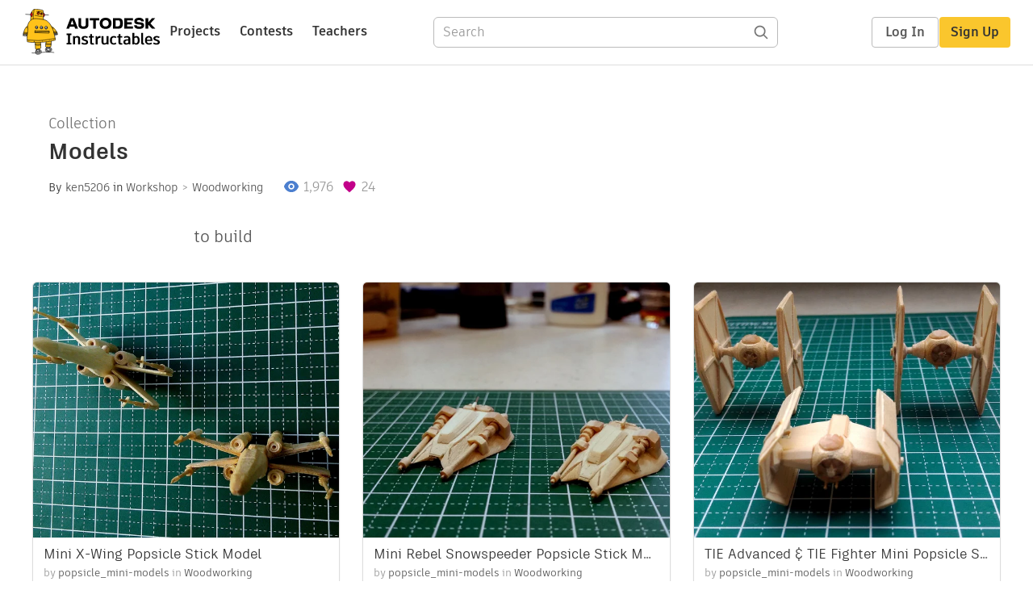

--- FILE ---
content_type: text/html; charset=utf-8
request_url: https://www.instructables.com/Models-8/
body_size: 10584
content:
<!DOCTYPE html><html lang="en" class="no-js is-desktop "><head prefix="og: http://ogp.me/ns# fb: http://ogp.me/ns/fb# ibles-production: http://ogp.me/ns/fb/ibles-production#"><link rel="preload" href="/json-api/whoAmI" as="fetch" crossorigin="anonymous"><meta name="referrer" content="origin" /><meta charset="utf-8"><title>Models - Instructables</title><meta property="fb:app_id" content="140028286058792"/><meta property="og:site_name" content="Instructables"/><meta name="viewport" content="width=device-width, initial-scale=1"><meta name="description" content="Models: to build"/><meta property="og:type" content="article"/><meta property="og:url" content="https://www.instructables.com/Models-8/"/><meta property="og:image" content="https://content.instructables.com/FA1/A7YI/HMVJ8TPN/FA1A7YIHMVJ8TPN.jpg?auto=webp&amp;frame=1"/><meta property="og:image:width" content="306"/><meta property="og:image:height" content="255"/><meta property="og:title" content="Models"/><meta property="og:description" content="Models: to build"/><meta property="category" content="workshop"/><meta property="channel" content="woodworking"/><meta name="twitter:card" content="summary_large_image"><meta name="twitter:site" content="@instructables"><meta name="twitter:title" content="Models"/><meta name="twitter:image" content="https://content.instructables.com/FA1/A7YI/HMVJ8TPN/FA1A7YIHMVJ8TPN.jpg?auto=webp&amp;fit=bounds&amp;frame=1"/><meta name="thumbnail" content="https://content.instructables.com/FA1/A7YI/HMVJ8TPN/FA1A7YIHMVJ8TPN.jpg?auto=webp&amp;frame=1"/><link rel='dns-prefetch' href='//cdn.instructables.com'/><link rel='dns-prefetch' href='//content.instructables.com'/><link rel="canonical" href="https://www.instructables.com/Models-8/"/><link rel="shortcut icon" type="image/x-icon" href="/assets/img/siteassets/favicon.ico"/><link rel="apple-touch-icon" href="/assets/img/siteassets/apple-touch-icon.png"/><link rel="apple-touch-icon" sizes="192x192" href="/assets/img/siteassets/apple-touch-icon-192x192.png"/><link rel="apple-touch-icon" sizes="512x512" href="/assets/img/siteassets/apple-touch-icon-512x512.png"/><script>
(function(Ibles){
    Ibles.JST = Ibles.JST || {};
    Ibles.pageContext = {};
    Ibles.isStaging = false;
    Ibles.isLoggedIn = false;
    Ibles.accessCookie = "ibleAccess";
    Ibles.loggedInCookie = "loggedIn";
    Ibles.userStorageKey = "ibleuser";
})(window.Ibles = window.Ibles || {});
</script><script>function Deferred(){var e=[],t={resolve:function(n){t.then=function(e){e(n)},t.resolve=function(){throw new Error("Deferred already resolved")};var o,a=0;for(;o=e[a++];)o(n);e=null},then:function(t){e.push(t)}};return t}Ibles.readCookie=function(e,t){return(t=RegExp("(^|; )"+encodeURIComponent(e)+"=([^;]*)").exec(document.cookie))?decodeURIComponent(t[2]):null},function(e,t){var n=t.readCookie,o=n(t.loggedInCookie),a=n(t.accessCookie);t.isLoggedIn=!!o||!!a;try{var r=localStorage.getItem(t.userStorageKey);t.user=t.isLoggedIn&&r&&JSON.parse(r),e.addEventListener("DOMContentLoaded",(function(){null!=e.umami&&umami.identify(t.user.id,{screenName:t.user.screenName,email:t.user.email,admin:t.user.admin})}))}catch(e){}}(window,Ibles),function(e,t){var n=t.className;n=n.replace(/(^|\s)no-js(\s|$)/,"$1$2");var o=Ibles.user;if(Ibles.isLoggedIn&&o){n+=" is-loggedin",o.role&&o.role.indexOf("ADMIN")>=0&&(n+=" is-admin");for(var a=o.occupations,r=0;r<a.length;r++)if(a[r].name.toLowerCase().indexOf("teacher")>=0){n+=" is-teacher";break}}t.className=n}(Ibles,document.documentElement),function(e,t){var n=[],o=[],a=[],r=/p/.test(t.readyState),i="onpageshow"in e?"pageshow":"load";function s(e){return"function"==typeof e}function l(){var e=arguments,t=e[0],o=e[e.length-1];"object"==typeof t&&t.constructor===Object&&(o=t.callback,t=t.test?t.success:t.failure),s(o)&&(!function(e){e.constructor==Array&&e.length&&a.push.apply(a,e)}(t),n.push([o]))}function d(e,n,o){var a=t.createElement("script");for(var r in a.src=e,a.async=!0,n)a.setAttribute(r,n[r]);s(o)&&(a.onload=o);var i=t.getElementsByTagName("script")[0];i.parentNode.insertBefore(a,i)}function c(e,t){r?setTimeout(e,t||32):o.push(e,t)}e.addEventListener(i,(function(){for(r=!0;o[0];)c(o.shift(),o.shift())})),e.sessionReady=l,e.loadJS=l,e.loadJsQueue=n,e.sessionReady=l,e.deferJS=function(e,t,n){s(e)?c(e):c((function(){d(e,{},t)}),n)},e.loadScript=d,e.pageScripts=a}(window,document),
/*! loadCSS. [c]2017 Filament Group, Inc. MIT License */
function(e){"use strict";e.loadCSS||(e.loadCSS=function(){});var t=loadCSS.relpreload={};if(t.support=function(){var t;try{t=e.document.createElement("link").relList.supports("preload")}catch(e){t=!1}return function(){return t}}(),t.bindMediaToggle=function(e){var t=e.media||"all";function n(){e.addEventListener?e.removeEventListener("load",n):e.attachEvent&&e.detachEvent("onload",n),e.setAttribute("onload",null),e.media=t}e.addEventListener?e.addEventListener("load",n):e.attachEvent&&e.attachEvent("onload",n),setTimeout((function(){e.rel="stylesheet",e.media="only x"})),setTimeout(n,3e3)},t.poly=function(){if(!t.support())for(var n=e.document.getElementsByTagName("link"),o=0;o<n.length;o++){var a=n[o];"preload"!==a.rel||"style"!==a.getAttribute("as")||a.getAttribute("data-loadcss")||(a.setAttribute("data-loadcss",!0),t.bindMediaToggle(a))}},!t.support()){t.poly();var n=e.setInterval(t.poly,500);e.addEventListener?e.addEventListener("load",(function(){t.poly(),e.clearInterval(n)})):e.attachEvent&&e.attachEvent("onload",(function(){t.poly(),e.clearInterval(n)}))}"undefined"!=typeof exports?exports.loadCSS=loadCSS:e.loadCSS=loadCSS}("undefined"!=typeof global?global:this);</script><!-- code for google carousel --><script type="application/ld+json">
        {
          "@context":"http://schema.org",
          "@type":"ItemList",
          "itemListElement":[
          
            {
              "@type":"ListItem",
              "position":1,
              "url":"https://www.instructables.com/Mini-X-Wing-Popsicle-Stick-Model/"
            },
          
            {
              "@type":"ListItem",
              "position":2,
              "url":"https://www.instructables.com/Mini-Rebel-Snowspeeder-Popsicle-Stick-Model/"
            },
          
            {
              "@type":"ListItem",
              "position":3,
              "url":"https://www.instructables.com/TIE-Advanced-TIE-Fighter-Mini-Popsicle-Stick-model/"
            },
          
            {
              "@type":"ListItem",
              "position":4,
              "url":"https://www.instructables.com/Another-Not-So-Mini-Millennium-Falcon-Popsicle-Sti/"
            },
          
            {
              "@type":"ListItem",
              "position":5,
              "url":"https://www.instructables.com/Mini-BSG-Colonial-Viper-Mk-II-Popsicle-Stick-Model/"
            },
          
            {
              "@type":"ListItem",
              "position":6,
              "url":"https://www.instructables.com/Mini-B-Wing-Popsicle-Stick-Model/"
            },
          
            {
              "@type":"ListItem",
              "position":7,
              "url":"https://www.instructables.com/Mini-AT-99-Scorpion-Gunship-from-Avatar/"
            },
          
            {
              "@type":"ListItem",
              "position":8,
              "url":"https://www.instructables.com/Mini-Buck-Rogers-Thunderfighter/"
            },
          
            {
              "@type":"ListItem",
              "position":9,
              "url":"https://www.instructables.com/Mini-Y-Wing-Popsicle-Stick-Model/"
            }
          
          ]
        }
    </script><script type="application/ld+json">{"@context":"http://schema.org","@type":"BreadcrumbList","itemListElement":[{"@type":"ListItem","position":1,"name":"Workshop","item":{"@type":"WebPage","@id":"https://www.instructables.com/workshop/"}},{"@type":"ListItem","position":2,"name":"Woodworking","item":{"@type":"WebPage","@id":"https://www.instructables.com/workshop/woodworking/projects/"}}]}</script><link href="/assets/BUNDLES/global_desktop_bs2_css.min.css?c=1e5b6301eb" rel="stylesheet" type="text/css" media="screen" /><link href="/assets/scss/global.css?c=1e5b6301eb" rel="stylesheet" type="text/css" media="screen" /><link rel="preload" href="/assets/fonts/artifakt-element-regular.woff2" as="font" type="font/woff2" crossorigin="anonymous"><link rel="preload" href="/assets/fonts/artifakt-element-medium.woff2" as="font" type="font/woff2" crossorigin="anonymous"><link rel="preload" href="/assets/fonts/artifakt-element-bold.woff2" as="font" type="font/woff2" crossorigin="anonymous"><link rel="preload" href="/assets/fonts/artifakt-legend-regular.woff2" as="font" type="font/woff2" crossorigin="anonymous"><link rel="preload" href="/assets/fonts/artifakt-legend-bold.woff2" as="font" type="font/woff2" crossorigin="anonymous"><link href="/assets/scss/artifakt.css?c=1e5b6301eb" rel="stylesheet" type="text/css" media="screen" /><link href="/assets/BUNDLES/collection_desktop_css.min.css?c=1e5b6301eb" rel="stylesheet" type="text/css" media="screen" /><link href="/assets/scss/collection.css?c=1e5b6301eb" rel="stylesheet" type="text/css" media="screen" /><link rel="stylesheet" href="/assets/js_bundles/403b5fa8e1/main-CIjVy2mG.css" /><script type="module" crossorigin="" src="/assets/js_bundles/403b5fa8e1/main-o6l6Untk.js"></script><script type="text/javascript" src="https://js-cdn.dynatrace.com/jstag/1672bab6729/bf86358stq/17188ffd570aec1_complete.js" crossorigin="anonymous"></script><script defer src="/script.js" data-website-id="d961f64b-37e9-4704-8b1d-505f4230afe5" data-do-not-track="true"></script></head><body class=""><div id="site-announcements" class="site-announcements"><div class="site-announcements-content"></div></div><header id="site-header" class="responsive-header"></header><main><div id="react-container" class=""></div><div class="instructable"><div class="instructable-content"><article id="article" class="full-wrapper "><header class="article-header"><span class="collection-label">Collection</span><h1 class="header-title">Models</h1><div class="sub-header"><div class="header-byline"><span class="posted-by">By <a class="author" rel="author" href="/member/ken5206/">ken5206</a></span><span class="posted-category">
                in <a class="category" href="/workshop/">Workshop</a><a class="channel" href="/workshop/woodworking/projects/">Woodworking</a></span></div><div class="header-stats"><p class="svg-views view-count">1,976</p><p class="svg-favorite active favorite-count">24</p></div></div><div class="sub-header header-meta-actions"><div class="header-meta"><span class="posted-date"></span></div><div
                id="ible-actions-portal"
                data-urlstring="Models-8"
                data-id="OLQA9N3HMVJDHNW"
                data-showsavepdf="false"
            ></div></div></header><div class="collection-intro collection-intro-short">
            to build
            
        </div><div class="collection-intro collection-intro-full" style="display: none">
            to build
        </div><div class="projects"><div class="thumbnail collection-thumbnail"><div class="thumbnail-image"><a href="/Mini-X-Wing-Popsicle-Stick-Model/"><img alt="Mini X-Wing Popsicle Stick Model" src="https://content.instructables.com/FSA/QIFQ/HP7QMR95/FSAQIFQHP7QMR95.jpg?auto=webp&amp;crop=1.2%3A1&amp;frame=1&amp;width=600"/></a></div><div class="thumbnail-info"><h3 class="title"><a href="/Mini-X-Wing-Popsicle-Stick-Model/">Mini X-Wing Popsicle Stick Model</a></h3><p class="by-line"><span class="author">by <a href="/member/popsicle_mini-models/">popsicle_mini-models</a></span><span class="origin"> in <a href="/workshop/woodworking/projects/">Woodworking</a></span></p></div></div><div class="thumbnail collection-thumbnail"><div class="thumbnail-image"><a href="/Mini-Rebel-Snowspeeder-Popsicle-Stick-Model/"><img alt="Mini Rebel Snowspeeder Popsicle Stick Model" src="https://content.instructables.com/FKO/PJ1K/HWNUJ7WK/FKOPJ1KHWNUJ7WK.jpg?auto=webp&amp;crop=1.2%3A1&amp;frame=1&amp;width=600"/></a></div><div class="thumbnail-info"><h3 class="title"><a href="/Mini-Rebel-Snowspeeder-Popsicle-Stick-Model/">Mini Rebel Snowspeeder Popsicle Stick Model</a></h3><p class="by-line"><span class="author">by <a href="/member/popsicle_mini-models/">popsicle_mini-models</a></span><span class="origin"> in <a href="/workshop/woodworking/projects/">Woodworking</a></span></p></div></div><div class="thumbnail collection-thumbnail"><div class="thumbnail-image"><a href="/TIE-Advanced-TIE-Fighter-Mini-Popsicle-Stick-model/"><img alt="TIE Advanced &amp; TIE Fighter Mini Popsicle Stick Models" src="https://content.instructables.com/FOR/QTD8/IEQY1AI7/FORQTD8IEQY1AI7.jpg?auto=webp&amp;crop=1.2%3A1&amp;frame=1&amp;width=600"/></a></div><div class="thumbnail-info"><h3 class="title"><a href="/TIE-Advanced-TIE-Fighter-Mini-Popsicle-Stick-model/">TIE Advanced &amp; TIE Fighter Mini Popsicle Stick Models</a></h3><p class="by-line"><span class="author">by <a href="/member/popsicle_mini-models/">popsicle_mini-models</a></span><span class="origin"> in <a href="/workshop/woodworking/projects/">Woodworking</a></span></p></div></div><div class="thumbnail collection-thumbnail"><div class="thumbnail-image"><a href="/Another-Not-So-Mini-Millennium-Falcon-Popsicle-Sti/"><img alt="(Another Not So Mini) Millennium Falcon Popsicle Stick Model" src="https://content.instructables.com/FAG/JWT6/II6EE8NT/FAGJWT6II6EE8NT.jpg?auto=webp&amp;crop=1.2%3A1&amp;frame=1&amp;width=600"/></a></div><div class="thumbnail-info"><h3 class="title"><a href="/Another-Not-So-Mini-Millennium-Falcon-Popsicle-Sti/">(Another Not So Mini) Millennium Falcon Popsicle Stick Model</a></h3><p class="by-line"><span class="author">by <a href="/member/popsicle_mini-models/">popsicle_mini-models</a></span><span class="origin"> in <a href="/workshop/woodworking/projects/">Woodworking</a></span></p></div></div><div class="thumbnail collection-thumbnail"><div class="thumbnail-image"><a href="/Mini-BSG-Colonial-Viper-Mk-II-Popsicle-Stick-Model/"><img alt="Mini BSG Colonial Viper Mk II Popsicle Stick Model" src="https://content.instructables.com/F2W/UVML/HH2VZQ6D/F2WUVMLHH2VZQ6D.jpg?auto=webp&amp;crop=1.2%3A1&amp;frame=1&amp;width=600"/></a></div><div class="thumbnail-info"><h3 class="title"><a href="/Mini-BSG-Colonial-Viper-Mk-II-Popsicle-Stick-Model/">Mini BSG Colonial Viper Mk II Popsicle Stick Model</a></h3><p class="by-line"><span class="author">by <a href="/member/popsicle_mini-models/">popsicle_mini-models</a></span><span class="origin"> in <a href="/workshop/woodworking/projects/">Woodworking</a></span></p></div></div><div class="thumbnail collection-thumbnail"><div class="thumbnail-image"><a href="/Mini-B-Wing-Popsicle-Stick-Model/"><img alt="Mini B-Wing Popsicle Stick Model" src="https://content.instructables.com/FXK/SWLR/HFPTGM1H/FXKSWLRHFPTGM1H.jpg?auto=webp&amp;crop=1.2%3A1&amp;frame=1&amp;width=600"/></a></div><div class="thumbnail-info"><h3 class="title"><a href="/Mini-B-Wing-Popsicle-Stick-Model/">Mini B-Wing Popsicle Stick Model</a></h3><p class="by-line"><span class="author">by <a href="/member/popsicle_mini-models/">popsicle_mini-models</a></span><span class="origin"> in <a href="/workshop/woodworking/projects/">Woodworking</a></span></p></div></div><div class="thumbnail collection-thumbnail"><div class="thumbnail-image"><a href="/Mini-AT-99-Scorpion-Gunship-from-Avatar/"><img alt="Mini AT-99 Scorpion Gunship From Avatar" src="https://content.instructables.com/FYG/HUMX/HET12HYK/FYGHUMXHET12HYK.jpg?auto=webp&amp;crop=1.2%3A1&amp;frame=1&amp;width=600"/></a></div><div class="thumbnail-info"><h3 class="title"><a href="/Mini-AT-99-Scorpion-Gunship-from-Avatar/">Mini AT-99 Scorpion Gunship From Avatar</a></h3><p class="by-line"><span class="author">by <a href="/member/popsicle_mini-models/">popsicle_mini-models</a></span><span class="origin"> in <a href="/workshop/woodworking/projects/">Woodworking</a></span></p></div></div><div class="thumbnail collection-thumbnail"><div class="thumbnail-image"><a href="/Mini-Buck-Rogers-Thunderfighter/"><img alt="Mini Buck Rogers Thunderfighter" src="https://content.instructables.com/F7V/CLIQ/HJ39R50C/F7VCLIQHJ39R50C.jpg?auto=webp&amp;crop=1.2%3A1&amp;frame=1&amp;width=600"/></a></div><div class="thumbnail-info"><h3 class="title"><a href="/Mini-Buck-Rogers-Thunderfighter/">Mini Buck Rogers Thunderfighter</a></h3><p class="by-line"><span class="author">by <a href="/member/popsicle_mini-models/">popsicle_mini-models</a></span><span class="origin"> in <a href="/workshop/woodworking/projects/">Woodworking</a></span></p></div></div><div class="thumbnail collection-thumbnail"><div class="thumbnail-image"><a href="/Mini-Y-Wing-Popsicle-Stick-Model/"><img alt="Mini Y-Wing Popsicle Stick Model" src="https://content.instructables.com/FU5/0UOL/H9T4QQIH/FU50UOLH9T4QQIH.jpg?auto=webp&amp;crop=1.2%3A1&amp;frame=1&amp;width=600"/></a></div><div class="thumbnail-info"><h3 class="title"><a href="/Mini-Y-Wing-Popsicle-Stick-Model/">Mini Y-Wing Popsicle Stick Model</a></h3><p class="by-line"><span class="author">by <a href="/member/popsicle_mini-models/">popsicle_mini-models</a></span><span class="origin"> in <a href="/workshop/woodworking/projects/">Woodworking</a></span></p></div></div></div></article></div></div><div id="collection-admin-panel"
            data-urlstring="Models-8"
            data-id="OLQA9N3HMVJDHNW"
        ></div></main><footer id="footer" class="footer footer-desktop footer-workshop"><div class="footer-row footer-row-top"><div class="footer-robot robot-icon robot-icon-workshop"></div><div class="footer-categories"><span class="title">Categories</span><ul class="footer-categories-links"><li class="circuits "><a href="/circuits/"><div class="category-icon icon-category-circuits"></div>Circuits
                            </a></li><li class="workshop active"><a href="/workshop/"><div class="category-icon icon-category-workshop"></div>Workshop
                            </a></li><li class="design "><a href="/design/"><div class="category-icon icon-category-design"></div>Design
                            </a></li><li class="craft "><a href="/craft/"><div class="category-icon icon-category-craft"></div>Craft
                            </a></li><li class="cooking "><a href="/cooking/"><div class="category-icon icon-category-cooking"></div>Cooking
                            </a></li><li class="living "><a href="/living/"><div class="category-icon icon-category-living"></div>Living
                            </a></li><li class="outside "><a href="/outside/"><div class="category-icon icon-category-outside"></div>Outside
                            </a></li><li class="teachers "><a href="/teachers/"><div class="category-icon icon-category-teachers"></div>Teachers
                            </a></li></ul></div><div class="footer-about-us"><span class="title">About Us</span><ul><li><a href="/about/">Who We Are</a></li><li><a href="/create/">Why Publish?</a></li></ul></div><div class="footer-resources"><span class="title">Resources</span><ul><li><a href="/Get-Started/">Get Started</a></li><li><a href="/help/">Help</a></li><li><a href="/sitemap/">Sitemap</a></li></ul></div><div class="footer-find-us"><span class="title">Find Us</span><ul><li><a class="instagram" href="https://www.instagram.com/instructables/" title="Instagram"><i class="svg-icon svg-share-instagram"></i></a></li><li><a class="tiktok" href="https://www.tiktok.com/@instructables" title="TikTok"><i class="svg-icon svg-share-tiktok"></i></a></li></ul></div></div><div class="footer-rule"><hr/></div><div class="footer-row footer-row-bottom"><div class="footer-links"><p>© 2026 Autodesk, Inc.</p><ul class="footer-links-list"><li><a href="https://www.autodesk.com/company/legal-notices-trademarks/terms-of-service-autodesk360-web-services/instructables-terms-of-service-june-5-2013" target="_blank">Terms of Service</a><span class="divider">|</span></li><li><a href="https://www.autodesk.com/company/legal-notices-trademarks/privacy-statement" target="_blank">Privacy Statement</a><span class="divider">|</span></li><li><a data-opt-in-preferences="">Privacy settings</a><span class="divider">|</span></li><li><a href="https://www.autodesk.com/company/legal-notices-trademarks" target="_blank">Legal Notices &amp; Trademarks</a></li></ul><a href="https://www.autodesk.com" class="adsk-logo" target="blank"><img alt="Autodesk" src="/assets/img/footer/autodesk-logo-primary-white.png"/></a></div></div></footer><script id="js-page-context" type="application/json">{"mobile":false,"accessCookie":"ibleAccess","sessionCookie":"JSESSIONID","loggedInCookie":"loggedIn","awsAlbCookie":"AWSALB","sourceCookie":"iblesource","userStorageKey":"ibleuser","remoteHost":"https://www.instructables.com","remoteRoot":"https://www.instructables.com/","staticRoot":"/assets/","facebookAppId":"140028286058792","recaptchaSiteKey":"6Ldd5tIrAAAAAMMFbMn4h6iFKmYUliI8P5SiMeV5","oauthCallbackUrl":"https://www.instructables.com/oauth/callback/","oauthGetAuthUrl":"https://www.instructables.com/oauth/getAuthUrl/","nativeApp":false,"disableEmailVerifyWidget":false,"cacheUrls":["https://www.instructables.com/Models-8/","https://www.instructables.com/json-api/showInstructableModel?anyStatus=false&urlString=Models-8&versionId="],"extraCacheUrls":[],"commitInfo":{"git_hash":"1e5b6301eb","commit_message":"Merge pull request #1841 from instructables/fix-logout-test"},"cdnUrlUserContent":"https://content.instructables.com","cdnUrlInternal":"https://content.instructables.com","cdnUrls":["https://content.instructables.com","https://content.instructables.com","https://content.instructables.com"],"xhrTimeoutMilliseconds":30000.0,"imageFileExtensions":["jpg","jpeg","gif","png","bmp"],"uploadableFileTypes":["bmp","gif","img","jpg","jpeg","pct","pict","png","raw","tif","tiff","avi","mov","mpg","mpeg","mp4","ogg","ram","webm","wmv","3gp","aaf","aif","aiff","mp3","wav","ai","apk","asc","asy","bat","brd","c","cdr","cpp","crw","csv","dru","dwg","dxf","eps","fzz","f3d","g","gco","gcode","gz","h","hex","iam","indd","ino","ipt","key","lbr","m3u","pde","pdf","psd","py","rtfsch","skp","sldprt","step","stl","studio2","studio3","sub","svg","swf","txt","visuino","vsd","wpr","xml","3mf"],"collectionLimit":300,"typesenseProxy":"/api_proxy/search","typesenseApiKey":"aVRXWEZhelk3RlYway94RVRCUk5kdmhjRzc3VGF6RW1UVVIxSXdvWlh3ST02ZWFYeyJleGNsdWRlX2ZpZWxkcyI6Im91dF9vZixzZWFyY2hfdGltZV9tcyxzdGVwQm9keSIsInBlcl9wYWdlIjo2MH0=","countries":[["US","United States"],["AF","Afghanistan"],["AL","Albania"],["DZ","Algeria"],["AS","American Samoa"],["AD","Andorra"],["AO","Angola"],["AI","Anguilla"],["AQ","Antarctica"],["AG","Antigua and Barbuda"],["AR","Argentina"],["AM","Armenia"],["AW","Aruba"],["AU","Australia"],["AT","Austria"],["AZ","Azerbaijan"],["BS","Bahamas"],["BH","Bahrain"],["BD","Bangladesh"],["BB","Barbados"],["BE","Belgium"],["BZ","Belize"],["BJ","Benin"],["BM","Bermuda"],["BT","Bhutan"],["BO","Bolivia"],["BQ","Bonaire, Sint Eustatius and Saba"],["BA","Bosnia and Herzegovina"],["BW","Botswana"],["BV","Bouvet Island"],["BR","Brazil"],["IO","British Indian Ocean Territory"],["BN","Brunei Darussalam"],["BG","Bulgaria"],["BF","Burkina Faso"],["BI","Burundi"],["CV","Cabo Verde"],["KH","Cambodia"],["CM","Cameroon"],["CA","Canada"],["KY","Cayman Islands"],["CF","Central African Republic"],["TD","Chad"],["CL","Chile"],["CN","China"],["CX","Christmas Island"],["CC","Cocos (Keeling) Islands"],["CO","Colombia"],["KM","Comoros"],["CG","Congo"],["CD","Congo, The Democratic Republic of the"],["CK","Cook Islands"],["CR","Costa Rica"],["HR","Croatia"],["CW","Cura\u00e7ao"],["CY","Cyprus"],["CZ","Czechia"],["CI","C\u00f4te d'Ivoire"],["DK","Denmark"],["DJ","Djibouti"],["DM","Dominica"],["DO","Dominican Republic"],["EC","Ecuador"],["EG","Egypt"],["SV","El Salvador"],["GQ","Equatorial Guinea"],["ER","Eritrea"],["EE","Estonia"],["SZ","Eswatini"],["ET","Ethiopia"],["FK","Falkland Islands (Malvinas)"],["FO","Faroe Islands"],["FJ","Fiji"],["FI","Finland"],["FR","France"],["GF","French Guiana"],["PF","French Polynesia"],["TF","French Southern Territories"],["GA","Gabon"],["GM","Gambia"],["GE","Georgia"],["DE","Germany"],["GH","Ghana"],["GI","Gibraltar"],["GR","Greece"],["GL","Greenland"],["GD","Grenada"],["GP","Guadeloupe"],["GU","Guam"],["GT","Guatemala"],["GG","Guernsey"],["GN","Guinea"],["GW","Guinea-Bissau"],["GY","Guyana"],["HT","Haiti"],["HM","Heard Island and McDonald Islands"],["VA","Holy See (Vatican City State)"],["HN","Honduras"],["HK","Hong Kong"],["HU","Hungary"],["IS","Iceland"],["IN","India"],["ID","Indonesia"],["IQ","Iraq"],["IE","Ireland"],["IM","Isle of Man"],["IL","Israel"],["IT","Italy"],["JM","Jamaica"],["JP","Japan"],["JE","Jersey"],["JO","Jordan"],["KZ","Kazakhstan"],["KE","Kenya"],["KI","Kiribati"],["KW","Kuwait"],["KG","Kyrgyzstan"],["LA","Laos"],["LV","Latvia"],["LB","Lebanon"],["LS","Lesotho"],["LR","Liberia"],["LY","Libya"],["LI","Liechtenstein"],["LT","Lithuania"],["LU","Luxembourg"],["MO","Macao"],["MG","Madagascar"],["MW","Malawi"],["MY","Malaysia"],["MV","Maldives"],["ML","Mali"],["MT","Malta"],["MH","Marshall Islands"],["MQ","Martinique"],["MR","Mauritania"],["MU","Mauritius"],["YT","Mayotte"],["MX","Mexico"],["FM","Micronesia, Federated States of"],["MD","Moldova"],["MC","Monaco"],["MN","Mongolia"],["ME","Montenegro"],["MS","Montserrat"],["MA","Morocco"],["MZ","Mozambique"],["MM","Myanmar"],["NA","Namibia"],["NR","Nauru"],["NP","Nepal"],["NL","Netherlands"],["NC","New Caledonia"],["NZ","New Zealand"],["NI","Nicaragua"],["NE","Niger"],["NG","Nigeria"],["NU","Niue"],["NF","Norfolk Island"],["MK","North Macedonia"],["MP","Northern Mariana Islands"],["NO","Norway"],["OM","Oman"],["PK","Pakistan"],["PW","Palau"],["PS","Palestine, State of"],["PA","Panama"],["PG","Papua New Guinea"],["PY","Paraguay"],["PE","Peru"],["PH","Philippines"],["PN","Pitcairn"],["PL","Poland"],["PT","Portugal"],["PR","Puerto Rico"],["QA","Qatar"],["RO","Romania"],["RW","Rwanda"],["RE","R\u00e9union"],["BL","Saint Barth\u00e9lemy"],["SH","Saint Helena, Ascension and Tristan da Cunha"],["KN","Saint Kitts and Nevis"],["LC","Saint Lucia"],["MF","Saint Martin (French part)"],["PM","Saint Pierre and Miquelon"],["VC","Saint Vincent and the Grenadines"],["WS","Samoa"],["SM","San Marino"],["ST","Sao Tome and Principe"],["SA","Saudi Arabia"],["SN","Senegal"],["RS","Serbia"],["SC","Seychelles"],["SL","Sierra Leone"],["SG","Singapore"],["SX","Sint Maarten (Dutch part)"],["SK","Slovakia"],["SI","Slovenia"],["SB","Solomon Islands"],["SO","Somalia"],["ZA","South Africa"],["GS","South Georgia and the South Sandwich Islands"],["KR","South Korea"],["SS","South Sudan"],["ES","Spain"],["LK","Sri Lanka"],["SD","Sudan"],["SR","Suriname"],["SJ","Svalbard and Jan Mayen"],["SE","Sweden"],["CH","Switzerland"],["TW","Taiwan"],["TJ","Tajikistan"],["TZ","Tanzania"],["TH","Thailand"],["TL","Timor-Leste"],["TG","Togo"],["TK","Tokelau"],["TO","Tonga"],["TT","Trinidad and Tobago"],["TN","Tunisia"],["TM","Turkmenistan"],["TC","Turks and Caicos Islands"],["TV","Tuvalu"],["TR","T\u00fcrkiye"],["UG","Uganda"],["UA","Ukraine"],["AE","United Arab Emirates"],["GB","United Kingdom"],["UM","United States Minor Outlying Islands"],["UY","Uruguay"],["UZ","Uzbekistan"],["VU","Vanuatu"],["VE","Venezuela"],["VN","Vietnam"],["VG","Virgin Islands, British"],["VI","Virgin Islands, U.S."],["WF","Wallis and Futuna"],["EH","Western Sahara"],["YE","Yemen"],["ZM","Zambia"],["ZW","Zimbabwe"],["AX","\u00c5land Islands"]],"ineligibleCountries":[["AR","Argentina"],["BR","Brazil"],["IT","Italy"],["PL","Poland"],["RO","Romania"],["TR","T\u00fcrkiye"]],"contentfulAccessToken":"2S1whBR1jkdivB6wuqq6zAPqdah2wFzvTOgb2t3C1jw","contentfulHost":"cdn.contentful.com","contentfulEnvironment":"master","featureFlags":{"get_help":true,"disable_amp":true,"react_homepage":true,"disable_backend_recaptcha_validation":true,"enable_recaptcha_enterprise":true,"responsive_nav":true,"oxygenoauth":true,"googleoauth":true,"allowscreennamechange":true},"category":"workshop","channel":"woodworking","ibleData":{"id":"OLQA9N3HMVJDHNW","urlString":"Models-8","fullUrl":"https://www.instructables.com/Models-8/","shareImageUrl":"https://content.instructables.com/FA1/A7YI/HMVJ8TPN/FA1A7YIHMVJ8TPN.jpg?auto=webp&frame=1","title":"Models","type":"Guide","featureFlag":false,"classifications":[{"name":"workshop","title":"Workshop","type":"category","channels":[{"name":"woodworking","title":"Woodworking","type":"channel","category":"workshop"}]}],"category":"workshop","channel":"woodworking","grade":"","subject":"","author":{"id":"MGXD3NFHM8DFO3P","screenName":"ken5206","originalUrl":"https://content.instructables.com/static/image/project.default.png?auto=webp"},"coverImage":{"originalUrl":"https://content.instructables.com/FA1/A7YI/HMVJ8TPN/FA1A7YIHMVJ8TPN.jpg?auto=webp"},"commentingEnabled":true,"indexTags":["internal"],"publishDate":"2013-10-21 16:47:29.0","modifiedDate":"2017-06-02 17:26:19.0","totalHits":173847,"totalProjects":9,"submissions":[]}}</script><script>/*! head.load - v2.0.0 */
!function(e,t){"use strict";var n,a,r=e.document,o=[],u=[],c={},l={},i="async"in r.createElement("script")||"MozAppearance"in r.documentElement.style||e.opera,s=e.head_conf&&e.head_conf.head||"head",d=e[s]=e[s]||function(){d.ready.apply(null,arguments)},f=1,p=2,y=3,m=4;function h(){}function v(e,t){if(e){"object"==typeof e&&(e=[].slice.call(e));for(var n=0,a=e.length;n<a;n++)t.call(e,e[n],n)}}function g(e,n){var a=Object.prototype.toString.call(n).slice(8,-1);return n!==t&&null!==n&&a===e}function E(e){return g("Function",e)}function L(e){return g("Array",e)}function T(e){(e=e||h)._done||(e(),e._done=1)}function b(e){var t,n,a,r,o={};if("object"==typeof e)for(var u in e)e[u]&&(o={name:u,url:e[u]});else o={name:(t=e,n=t.split("/"),a=n[n.length-1],r=a.indexOf("?"),-1!==r?a.substring(0,r):a),url:e};var c=l[o.name];return c&&c.url===o.url?c:(l[o.name]=o,o)}function j(e){for(var t in e=e||l)if(e.hasOwnProperty(t)&&e[t].state!==m)return!1;return!0}function A(e,n){e.state===t&&(e.state=f,e.onpreload=[],M({url:e.url,type:"cache"},(function(){!function(e){e.state=p,v(e.onpreload,(function(e){e.call()}))}(e)})))}function S(e,t){t=t||h,e.state!==m?e.state!==y?e.state!==f?(e.state=y,M(e,(function(){e.state=m,t(),v(c[e.name],(function(e){T(e)})),a&&j()&&v(c.ALL,(function(e){T(e)}))}))):e.onpreload.push((function(){S(e,t)})):d.ready(e.name,t):t()}function M(t,n){var a;n=n||h,/\.css[^\.]*$/.test(t.url)?((a=r.createElement("link")).type="text/"+(t.type||"css"),a.rel="stylesheet",a.href=t.url):((a=r.createElement("script")).type="text/"+(t.type||"javascript"),a.src=t.url),a.onload=a.onreadystatechange=function(t){("load"===(t=t||e.event).type||/loaded|complete/.test(a.readyState)&&(!r.documentMode||r.documentMode<9))&&(a.onload=a.onreadystatechange=a.onerror=null,n())},a.onerror=function(t){t=t||e.event,a.onload=a.onreadystatechange=a.onerror=null,n()},a.async=!1,a.defer=!1;var o=r.head||r.getElementsByTagName("head")[0];o.insertBefore(a,o.lastChild)}function O(){if(!r.body)return e.clearTimeout(d.readyTimeout),void(d.readyTimeout=e.setTimeout(O,50));a||(a=!0,function(){for(var e=r.getElementsByTagName("script"),t=0,n=e.length;t<n;t++){var a=e[t].getAttribute("data-headjs-load");if(a)return void d.load(a)}}(),v(o,(function(e){T(e)})))}function k(){r.addEventListener?(r.removeEventListener("DOMContentLoaded",k,!1),O()):"complete"===r.readyState&&(r.detachEvent("onreadystatechange",k),O())}if("complete"===r.readyState)O();else if(r.addEventListener)r.addEventListener("DOMContentLoaded",k,!1),e.addEventListener("load",O,!1);else{r.attachEvent("onreadystatechange",k),e.attachEvent("onload",O);var _=!1;try{_=!e.frameElement&&r.documentElement}catch(e){}_&&_.doScroll&&function t(){if(!a){try{_.doScroll("left")}catch(n){return e.clearTimeout(d.readyTimeout),void(d.readyTimeout=e.setTimeout(t,50))}O()}}()}d.load=d.js=i?function(){var e=arguments,t=e[e.length-1],n={};return E(t)||(t=null),L(e[0])?(e[0].push(t),d.load.apply(null,e[0]),d):(v(e,(function(e,a){e!==t&&(e=b(e),n[e.name]=e)})),v(e,(function(e,a){e!==t&&S(e=b(e),(function(){j(n)&&T(t)}))})),d)}:function(){var e=arguments,t=[].slice.call(e,1),a=t[0];return n?(a?(v(t,(function(e){!E(e)&&e&&A(b(e))})),S(b(e[0]),E(a)?a:function(){d.load.apply(null,t)})):S(b(e[0])),d):(u.push((function(){d.load.apply(null,e)})),d)},d.test=function(e,t,n,a){var r="object"==typeof e?e:{test:e,success:!!t&&(L(t)?t:[t]),failure:!!n&&(L(n)?n:[n]),callback:a||h},o=!!r.test;return o&&r.success?(r.success.push(r.callback),d.load.apply(null,r.success)):!o&&r.failure?(r.failure.push(r.callback),d.load.apply(null,r.failure)):a(),d},d.ready=function(e,t){if(e===r)return a?T(t):o.push(t),d;if(E(e)&&(t=e,e="ALL"),L(e)){var n={};return v(e,(function(e){n[e]=l[e],d.ready(e,(function(){j(n)&&T(t)}))})),d}if("string"!=typeof e||!E(t))return d;var u=l[e];if(u&&u.state===m||"ALL"===e&&j()&&a)return T(t),d;var i=c[e];return i?i.push(t):i=c[e]=[t],d},d.ready(r,(function(){n&&j()&&v(c.ALL,(function(e){T(e)})),d.feature&&d.feature("domloaded",!0)})),setTimeout((function(){n=!0,v(u,(function(e){e()}))}),300)}(window);</script><script>
        loadJS({
            test: Ibles.isLoggedIn,
            success: ["/assets/BUNDLES/collection_desktop_logged_in_js.min.js?c=1e5b6301eb"],
            failure: ["/assets/BUNDLES/collection_desktop_logged_out_js.min.js?c=1e5b6301eb"],
            callback: function() {
                
                var model = new Ibles.models.CollectionModel(_.extend({
                    disableComments: true,
                    fetchUserData: true,
                    fetchStats: true,
                    submissions: []
                }, Ibles.pageContext.ibleData));

                new Ibles.views.DesktopCollectionView({
                    el:'#article',
                    model: model,
                    sponsored: false
                });
                
            }
        });
    </script><script>
    // redirect if framed and browser does not respect CSP
    if (window.self !== window.top) window.top.location = window.self.location

    

    deferJS(function() {
        
        window.globalScripts = !Ibles.isLoggedIn ?
            ["/assets/BUNDLES/global_desktop_logged_out_bs2_js.min.js?c=1e5b6301eb"]:
            ["/assets/BUNDLES/global_desktop_logged_in_bs2_js.min.js?c=1e5b6301eb"];
        

        head.load(globalScripts.concat(pageScripts), function(){
            execCallbackQueue(loadJsQueue, loadJS);
        });
    });
</script><script type="text/javascript">
    window.run6Sense = false;
    (function(a,b,c,d){
        a='https://tags.tiqcdn.com/utag/autodesk/micro-basic/prod/utag.js';
        b=document;c='script';d=b.createElement(c);d.src=a;d.type='text/java'+c;d.async=true;
        a=b.getElementsByTagName(c)[0];a.parentNode.insertBefore(d,a);
    })();
</script></body></html>

--- FILE ---
content_type: application/x-javascript;charset=utf-8
request_url: https://smetrics.autodesk.com/id?d_visid_ver=4.4.0&d_fieldgroup=A&mcorgid=6DC7655351E5696B0A490D44%40AdobeOrg&mid=27840770066079092994610234720591751968&ts=1768569969596
body_size: -42
content:
{"mid":"27840770066079092994610234720591751968"}